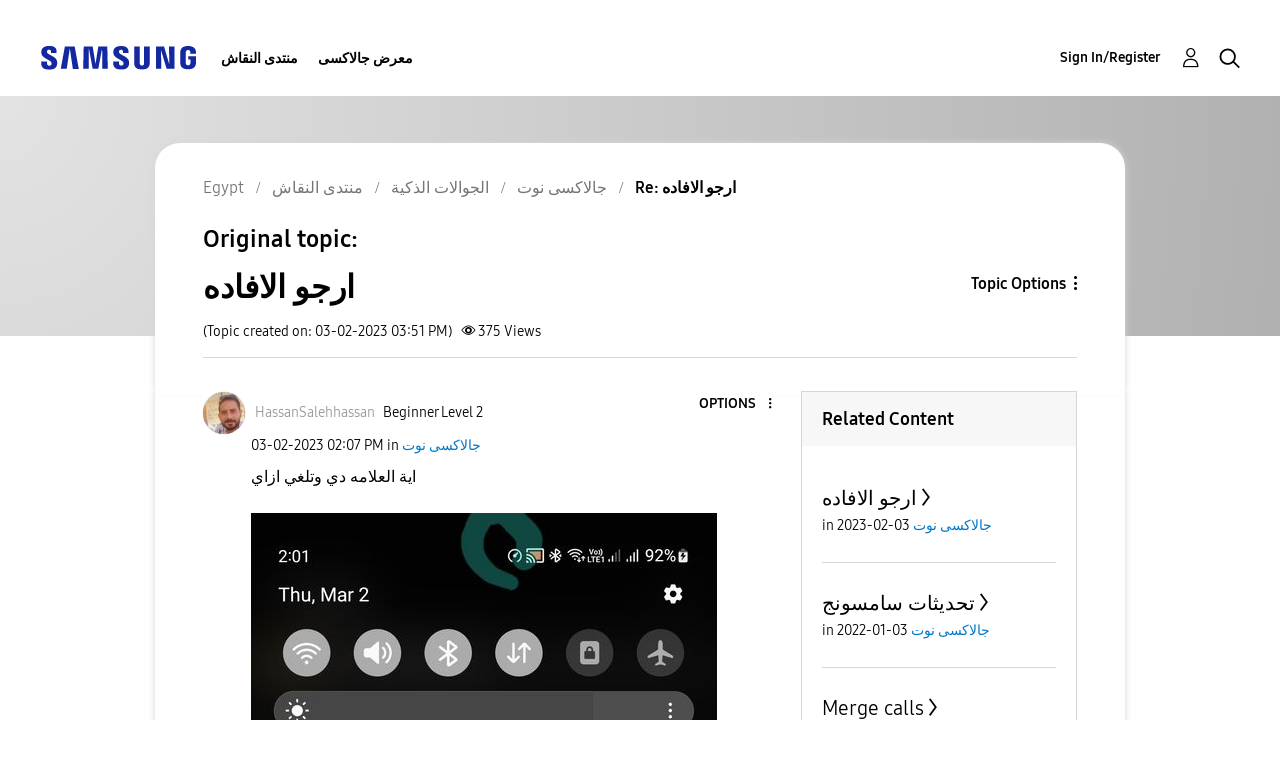

--- FILE ---
content_type: text/html; charset=UTF-8
request_url: https://r2.community.samsung.com/t5/%D8%AC%D8%A7%D9%84%D8%A7%D9%83%D8%B3%D9%89-%D9%86%D9%88%D8%AA/%D8%A7%D8%B1%D8%AC%D9%88-%D8%A7%D9%84%D8%A7%D9%81%D8%A7%D8%AF%D9%87/m-p/13479191/highlight/true
body_size: 1875
content:
<!DOCTYPE html>
<html lang="en">
<head>
    <meta charset="utf-8">
    <meta name="viewport" content="width=device-width, initial-scale=1">
    <title></title>
    <style>
        body {
            font-family: "Arial";
        }
    </style>
    <script type="text/javascript">
    window.awsWafCookieDomainList = [];
    window.gokuProps = {
"key":"AQIDAHjcYu/GjX+QlghicBgQ/7bFaQZ+m5FKCMDnO+vTbNg96AH8rhIMJ+z/0ZlnwNGCUsFTAAAAfjB8BgkqhkiG9w0BBwagbzBtAgEAMGgGCSqGSIb3DQEHATAeBglghkgBZQMEAS4wEQQM0xF1depSHZO07bzbAgEQgDtkDWjfu/iA1FFovrm1DbICsUAV04yfVyp7MT61DYp7EWM6jDnLUg9RkBp27QieKrX3EpH4gWzcP8WQoA==",
          "iv":"D549ZwFVPgAAAOPm",
          "context":"FlBIA9LDQBVJwVAOl4XOQTgq03MxCpHjXPJBytgnm4lZg14Xzn/MhD0zXj7sK6DXPpWGjObEHna6X5sjby7ZWng6i6mf0DFpjq0ozmDlQ3Xsu81ao/vJKX8u5AIYgXoK+2enkNlnKnhkChbGJFfpK6xZj0NcHn053OfHsg70To7fYyQ2JMZVa84ZWyiIGt0fonBeZXskp8qEzJAIIrmLz2yaX1yu/nuuiS5Um2DeAQkLc7jIZrklRs0tjC9XcuVo9bbR96zAvpz6U8NIjfmVNxrq+cHOFP+jZjju5EkarVA8Io3u4beOBIR+NQx6emgqpsOcaMXm2S4DZ47KryY7/ZD2/7T9/pcNImi3jUV5zV+SPlm/KbPbg3qIQY6fhOmS9qDv53sTufq/v/cCW9rB+KvOtpScDPUAblwB"
};
    </script>
    <script src="https://bc0439715fa6.967eb88d.us-east-2.token.awswaf.com/bc0439715fa6/e566d069acb5/9c5f3411fe12/challenge.js"></script>
</head>
<body>
    <div id="challenge-container"></div>
    <script type="text/javascript">
        AwsWafIntegration.saveReferrer();
        AwsWafIntegration.checkForceRefresh().then((forceRefresh) => {
            if (forceRefresh) {
                AwsWafIntegration.forceRefreshToken().then(() => {
                    window.location.reload(true);
                });
            } else {
                AwsWafIntegration.getToken().then(() => {
                    window.location.reload(true);
                });
            }
        });
    </script>
    <noscript>
        <h1>JavaScript is disabled</h1>
        In order to continue, we need to verify that you're not a robot.
        This requires JavaScript. Enable JavaScript and then reload the page.
    </noscript>
</body>
</html>